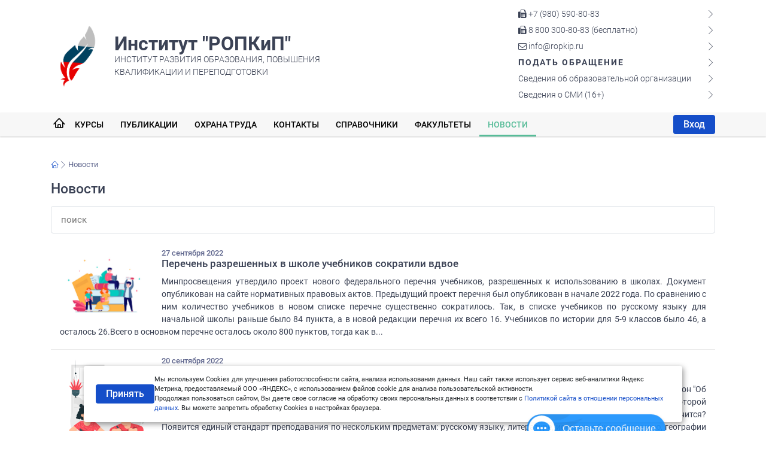

--- FILE ---
content_type: text/html; charset=UTF-8
request_url: https://ropkip.ru/news
body_size: 16858
content:
<!DOCTYPE html>
<html lang="ru">
<head itemscope itemtype="http://schema.org/WPHeader">
		<base href="/content/">
		<meta name="description" itemprop="description" content="Новости и статьи для тех, для кого образование и воспитание – это профессия, родительский долг или сфера интересов. О школе, педагогике, дистанционном обучении и непрерывном образовании">
		<meta name="keywords" itemprop="keywords" content="Институт РОПКиП, викторины, публикация, конкурсы, курс, переподготовка, профпереподготовка, повышения квалификации, переквалификация, квалификация, доп образования, обучение, олимпиады, вебинары, конференции, семинар, фестивали, тесты, фестивали">
		<meta name="viewport" content="width=device-width, initial-scale=1">
		<meta name="robots" content="index,follow">
		<meta charset="utf-8">	
		<meta name="google-site-verification" content="FWOHxiXVLbg06EkyWC0zERGSNoPsYTMgVzMGUe3up0o" />
		<meta name="facebook-domain-verification" content="9kj9nhlcq80i2p83jfx9ixkq5hit9y" />
		<meta name="mailru-verification" content="919ed689f62d0e9c" />
		<meta name="sputnik-verification" content="9BuKaiqOi7vjtyRR" />
		<meta name="yandex-verification" content="4496f42cbe49d130" />
		<meta name='wmail-verification' content='1f327ca04a5e3ad1d27a6776b7f9fbe1' />
		<meta name="msvalidate.01" content="94303A98085DA14833BC4CFAAC4620C2" />
		<meta name="ss" content="direct" />
		<meta name="sL" content="url=news&" />
		
		<meta property="og:title" content="Институт РОПКиП" />
		<meta property="og:type" content="website" />
		<meta property="og:locale" content="ru_RU" />
		<meta property="og:description" content="Новости и статьи для тех, для кого образование и воспитание – это профессия, родительский долг или сфера интересов. О школе, педагогике, дистанционном обучении и непрерывном образовании" />
		<meta property="og:url" content="https://ropkip.ru/news" />
		<meta property="og:site_name" content="Институт РОПКиП" />
		<meta property="og:image" content="https://ropkip.ru/images/og-ropkip.jpg" />
		
		<link rel="stylesheet" type="text/css" href="./css/style.css?10102021">
		<link href="favicon.ico?v1" rel="shortcut icon">
		<title itemprop="headline">Свежие новости от «РОПКиП»</title>
		
		
		
		<!-- Google Analytics -->
		<!--
		<script async src="https://www.googletagmanager.com/gtag/js?id=UA-195991717-1"></script>
		<script>window.dataLayer = window.dataLayer || [];  function gtag(){dataLayer.push(arguments);} 
		  gtag('js', new Date());
		  gtag('config', 'G-P20JHD7VG9');     //гугл GA4
		  gtag('config', 'UA-195991717-1');   //гугл аналитика
		  gtag('config', 'AW-379820714');     //гугл реклама
		</script>
		-->
		<!-- Google Analytics -->
	</head>

	<body class="layout layout--user-role-guest layout--user-role-not-admin layout--template-default">
		<!-- ВК пиксель -->
		<!--
			<script>!function(){var t=document.createElement("script");t.type="text/javascript",t.async=!0,t.src="https://vk.com/js/api/openapi.js?169",t.onload=function(){VK.Retargeting.Init("VK-RTRG-1101820-60QMW"),VK.Retargeting.Hit()},document.head.appendChild(t)}();</script>
			<noscript><img src="https://vk.com/rtrg?p=VK-RTRG-1101820-60QMW" style="position:fixed; left:-999px;" alt=""/></noscript>
			-->
		<!-- ВК пиксель -->
		

		<!-- Yandex.Metrika counter --> 
		    <script> (function(m,e,t,r,i,k,a){m[i]=m[i]||function(){(m[i].a=m[i].a||[]).push(arguments)}; m[i].l=1*new Date();k=e.createElement(t),a=e.getElementsByTagName(t)[0],k.async=1,k.src=r,a.parentNode.insertBefore(k,a)}) (window, document, "script", "https://mc.yandex.ru/metrika/tag.js", "ym"); ym(55218520, "init", { clickmap:true, trackLinks:true, accurateTrackBounce:true, webvisor:true, ecommerce:"dataLayer" }); </script> <noscript><div><img src="https://mc.yandex.ru/watch/55218520" style="position:absolute; left:-9999px;" alt="" /></div></noscript> <!-- /Yandex.Metrika counter -->
		<!-- Yandex.Metrika counter --> 
		
		<style>
			.btn-secondary.btn-settings {
				color: white!important;
				background: #71717f;
				border-color: #71717f;
			}
			.btn-secondary.btn-settings:hover { background: #585867; border-color: #585867; }
		</style>
		<div class="">
			<header>
				<div class="mobile-menu-bar" id="mobile-menu-open"> <i class="fa fa-bars fa-lg white"></i> </div>
				<div class="mobile-menu">
					<div class="mobile-menu-wrapper">
						<div id="mobile-menu-close" class="button-close"></div>
						<form method="post" name="upload_form" enctype="multipart/form-data" style="padding: 0px 30px 0 30px;">
							<ul>
								<li><a href="/kurse">Курсы</a></li>
								<li><a href="/regPublic">Публикации</a></li>
								<li><a href="/occupationalHealth">Охрана труда</a></li>
								<li><a href="/pages/kontaktnaya-informaciya">Контакты</a></li>
								<li><a href="/listofjobs">Справочники</a></li>
								<li><a href="/courses">Факультеты</a> </li>
								<li><a href="/news">Новости</a> </li>
																	<li><a href="/login" class="btn btn-sm btn-primary" style="width: 100%;    padding: 10px;">Вход</a></li>
																				<li class="space"></li>
											<li style="color: #3B4255;"><a href="tel:+79532559900"><i class="fa fa-fax" aria-hidden="true"></i> +7 (980) 590-80-83</a></li>
											<li style="color: #3B4255;"><a href="tel:88003008083"><i class="fa fa-fax" aria-hidden="true"></i> 8 800 300-80-83 (бесплатно)</a></li>
											<li style="color: #3B4255;"><a href="mailto:info@ropkip.ru"><i class="fa fa-envelope-o" aria-hidden="true"></i> info@ropkip.ru</a></li>
											<li class="secondary"><a href="/pages/napravlenie-obrashcheniya-v-adres-instituta-ropkip">Подать обращение</a></li>
											<li class="secondary"><a href="/page/osnovnye_svedeniya">Сведения об образовательной организации</a></li>
											<li class="secondary"><a href="/page/svedeniya-o-smi">Сведения о СМИ (16+)</a></li>
							</ul>
						</form>
					</div>
				</div>
				<div class="header__head-row d-none d-block" style="padding: 0;">
					<div class="container">
						<div class="d-flex flex-column flex-md-row flex-wrap align-items-center py-3 py-md-0">
							<div class="header__emblem-wrapper mr-md-3">
								<a href="/"><img src="./css/logo.png" alt="Лого Институт РОПКИП" class="header__emblem_big"></a>
							</div>
							<div class="mr-md-auto">
								<div class="header__title"> <a href="/">Институт "РОПКиП"</a> </div>
								<div class="header__minname"> Институт развития образования, повышения
									<br> квалификации и переподготовки </div>
							</div>
							<div class="d-none d-md-block" style="padding-top: 10px;">
								<ul itemscope itemtype="http://schema.org/SiteNavigationElement" class="header__list">
									<li style="color: #3B4255;"><a href="tel:+79532559900"><i class="fa fa-fax" aria-hidden="true"></i> +7 (980) 590-80-83</a></li>
									<li style="color: #3B4255;"><a href="tel:88003008083"><i class="fa fa-fax" aria-hidden="true"></i> 8 800 300-80-83 (бесплатно)</a></li>
									<li style="color: #3B4255;"><a href="mailto:info@ropkip.ru"><i class="fa fa-envelope-o" aria-hidden="true"></i> info@ropkip.ru</a></li>
									<li class="header__list_warning"><a itemprop="url" href="/pages/napravlenie-obrashcheniya-v-adres-instituta-ropkip">Подать обращение</a></li>
									<li><a itemprop="url" href="/page/osnovnye_svedeniya">Сведения об образовательной организации</a></li>
									<li class="secondary"><a itemprop="url" href="/page/svedeniya-o-smi">Сведения о СМИ (16+)</a></li>
								</ul>
							</div>
						</div>
					</div>
				</div>
			
				<div class="header__menu-row d-none d-md-block">
					<div class="container" id="container-menu">
						<div class="menu-wrapper">
							<div class="menu">
								<nav itemscope itemtype="http://schema.org/SiteNavigationElement">
									<a itemprop="url" class="lnr lnr-home" title="Главная страница" style="font-weight: 900; font-size: 18px; padding: 8px 4px 9px 4px;" href="/"></a>
																		<a itemprop="url" class="" style="" href="/kurse">Курсы</a> 
									<a itemprop="url" class="" style="" href="/regPublic">Публикации</a> 
									<a itemprop="url" class="" style="" href="/occupationalHealth">Охрана труда</a>
									<a itemprop="url" class="" style="" href="/pages/kontaktnaya-informaciya">Контакты</a> 
									<a itemprop="url" class="" style="" href="/listofjobs/">Справочники</a> 
									<a itemprop="url" class="" style="" href="/courses">Факультеты</a> 
									<a itemprop="url" class="topmenu_active " style="" href="/news">Новости</a> 
								</nav>
							</div>
							<form method="post" name="upload_form" enctype="multipart/form-data" style="padding: 0;">
								 <a href="/login" class="mt-1 btn btn-sm btn-primary">Вход</a>
																</form>
						</div>
					</div>
				</div>
			</header>
	<div class="content">
		<div class="container page-content">
			<div class="row mb1 noprint">
				<div class="col-md-12">
					<div class="mb3">
						<div class="bcrumb d-flex align-items-center mr-auto">
							<a class="lnr lnr-home" title="Главная страница" href="/"></a> <span class="lnr lnr-chevron-right"></span> Новости </div>
					</div>
					<div class="row">
						<div class="col-md-12 page-title">
							<h1>Новости</h1> </div>
						<div class="col-md-12">
							<div class="ddd">
								<input type="text" name="sea" id="sea" value="" placeholder="поиск">
								<br>
								<div class="items style1 medium onscroll-fade-in" id="puplis"> 
								


		
<div class="message">
	<a href="/pages/perecheny-razreshennyh-v-shkole-uchebnikov-sokratili-vdvoe">
		<div class="info">
			<div class="col-lg-12 col-sm-12">
				 <img src="https://ropkip.ru/files/img/20220927/1664267696_f597a6d355967737909244057d76847e.jpg" width="100%" alt="Перечень разрешенных в школе учебников сократили вдвое" style=" float:left; width: 150px;    margin: 7px 20px 7px 0;">
											<h5 style="margin-bottom: 0px;"><span class="date alt-font sub">27 сентября 2022</span> <br>Перечень разрешенных в школе учебников сократили вдвое</h5>
						<p style="line-height: 21px;    color: #3B4254;  font-size: 14px;    padding-bottom: 10px;  padding-top: 10px;">
							Минпросвещения утвердило проект нового федерального перечня учебников, разрешенных к использованию в школах. Документ опубликован на сайте нормативных правовых актов. Предыдущий проект перечня был опубликован в начале 2022 года. По сравнению с ним количество учебников в новом списке перечне существенно сократилось. Так, в списке учебников по русскому языку для начальной школы раньше было 84 пункта, а в новой редакции перечня их всего 16. Учебников по истории для 5-9 классов было 46, а осталось 26.Всего в основном перечне   осталось около 800 пунктов, тогда как в...						</p>
									</div>
			<hr align="center" width="100%" /> </div>
	</a>
</div>
			
		
		
<div class="message">
	<a href="/pages/kak-budut-rabotaty-shkoly-po-edinym-programmam-i-uchebnikam">
		<div class="info">
			<div class="col-lg-12 col-sm-12">
				 <img src="https://ropkip.ru/files/img/20220920/1663657277_2843408273d50851eb775bd1daed854c.png" width="100%" alt="Как будут работать школы по единым программам и учебникам" style=" float:left; width: 150px;    margin: 7px 20px 7px 0;">
											<h5 style="margin-bottom: 0px;"><span class="date alt-font sub">20 сентября 2022</span> <br>Как будут работать школы по единым программам и учебникам</h5>
						<p style="line-height: 21px;    color: #3B4254;  font-size: 14px;    padding-bottom: 10px;  padding-top: 10px;">
							С 1 сентября 2023 года в школах начнет действовать так называемый золотой стандарт знаний. Соответствующие поправки в Закон "Об образовании в РФ" приняла Госдума.Речь о единых федеральных образовательных программах. Это базовая планка, ниже которой школам "сползать" нельзя. Программы разработает минпросвещения. Утвердить их нужно до 1 января 2023 года.Что изменится? Появится единый стандарт преподавания по нескольким предметам: русскому языку, литературе, истории, обществознанию, географии и основам безопасности жизнедеятельности.Пока с точки зрения практики нововведение вызывает много...						</p>
									</div>
			<hr align="center" width="100%" /> </div>
	</a>
</div>
			
		
		
<div class="message">
	<a href="/pages/s-2023-goda-edinye-obrazovatelynye-programmy-vvedut-vo-vseh-shkolah-rossii">
		<div class="info">
			<div class="col-lg-12 col-sm-12">
				 <img src="https://ropkip.ru/files/img/20220915/1663224738_70e6db83c601eea030dd7fc733409f87.png" width="100%" alt="С 2023 года единые образовательные программы введут во всех школах России" style=" float:left; width: 150px;    margin: 7px 20px 7px 0;">
											<h5 style="margin-bottom: 0px;"><span class="date alt-font sub">15 сентября 2022</span> <br>С 2023 года единые образовательные программы введут во всех школах России</h5>
						<p style="line-height: 21px;    color: #3B4254;  font-size: 14px;    padding-bottom: 10px;  padding-top: 10px;">
							Госдума приняла во втором и в сразу в третьем  чтении поправки в закон об образовании, которые вводят во всей стране единые образовательные программы. С 1 сентября 2023 года они будут внедрены во всех школах страны — в том числе и в частных. По каким предметам введут единые программы?Минпросвещения должно разработать единые федеральные основные общеобразовательные программы  до 1 января 2023 года.Для начальной школы: по русскому языку, чтению и окружающему миру.Для средней школы: по русскому языку, литературе, истории, обществознанию, географии и ОБЖ.Также будут введены...						</p>
									</div>
			<hr align="center" width="100%" /> </div>
	</a>
</div>
			
		
		
<div class="message">
	<a href="/pages/minimalynye-bally-ege">
		<div class="info">
			<div class="col-lg-12 col-sm-12">
										<h5 style="margin-bottom: 0px;"><span class="date alt-font sub">13 сентября 2022</span> <br>Минимальные баллы ЕГЭ на 2023-2024 год</h5>
						<p style="line-height: 21px;    color: #3B4254;  font-size: 14px;    padding-bottom: 10px;  padding-top: 10px;">
							Минобрнауки утвердило минимальные баллы ЕГЭ, необходимые для поступления в вузы в 2023-2024 учебном году. Документ опубликован на интернет-портале правовой информации.По всем предметам проходные баллы остались такими же, что и в прошлом году:русский язык — 40,математика — 39,физика — 39,обществознание — 45,история — 35,информатика и ИКТ — 44,иностранный язык — 30,литература — 40,биология — 39,география — 40,химия 39.						</p>
									</div>
			<hr align="center" width="100%" /> </div>
	</a>
</div>
			
		
		
<div class="message">
	<a href="/pages/itog-sochinenie-new">
		<div class="info">
			<div class="col-lg-12 col-sm-12">
				 <img src="https://ropkip.ru/files/img/20220811/1660203539_8777ff5e39d2a111ccd321557174ac16.jpg" width="100%" alt="Темы итогового сочинения с нового учебного года будут формироваться по-новому" style=" float:left; width: 150px;    margin: 7px 20px 7px 0;">
											<h5 style="margin-bottom: 0px;"><span class="date alt-font sub">11 августа 2022</span> <br>Темы итогового сочинения с нового учебного года будут формироваться по-новому</h5>
						<p style="line-height: 21px;    color: #3B4254;  font-size: 14px;    padding-bottom: 10px;  padding-top: 10px;">
							Начиная с 2022/23 учебного года меняется подход к формированию комплектов тем итогового сочинения. Такое решение было принято Минпросвещения России, Рособрнадзором и Советом по вопросам проведения итогового сочинения, сообщает Минпросвещения России.Открытые тематические направления итогового сочинения на каждый год публиковаться больше не будут. Вместо этого формируется закрытый банк тем итогового сочинения на основе тех тем, которые использовались в прошлые годы. Перед началом учебного года публикуются названия разделов и подразделов банка тем итогового сочинения с комментариями к ним, а...						</p>
									</div>
			<hr align="center" width="100%" /> </div>
	</a>
</div>
			
		
		
<div class="message">
	<a href="/pages/v-pedvuzah-rossii-startovala-vstupitelynaya-kampaniya">
		<div class="info">
			<div class="col-lg-12 col-sm-12">
				 <img src="https://ropkip.ru/files/img/20220623/1655958058_65bc6b202dc2bf5c85bb10376194194f.jpg" width="100%" alt="В педвузах России стартовала вступительная кампания" style=" float:left; width: 150px;    margin: 7px 20px 7px 0;">
											<h5 style="margin-bottom: 0px;"><span class="date alt-font sub">23 июня 2022</span> <br>В педвузах России стартовала вступительная кампания</h5>
						<p style="line-height: 21px;    color: #3B4254;  font-size: 14px;    padding-bottom: 10px;  padding-top: 10px;">
							20 июня в российских вузах начался прием документов от абитуриентов 2022 года.В 33 педагогических вузах и 12 филиалах, подведомственных Минпросвещения России, выделено 36 тысяч бюджетных мест по педагогическим направлениям и специальностям, более 5,5 тысячи мест на целевое обучение, а также более 3 тысяч мест по квоте для семей военнослужащих и сотрудников некоторых федеральных государственных органов.«Учительская команда нашей страны растет с каждым годом – в школы приходят молодые, яркие и талантливые специалисты. И в университеты сегодня так же, как и в последние годы, поступают...						</p>
									</div>
			<hr align="center" width="100%" /> </div>
	</a>
</div>
			
		
		
<div class="message">
	<a href="/pages/vypuskniki-shkol-poluchili-rezulytaty-pervyh-ekzamenov">
		<div class="info">
			<div class="col-lg-12 col-sm-12">
										<h5 style="margin-bottom: 0px;"><span class="date alt-font sub">15 июня 2022</span> <br>Выпускники школ получили результаты первых экзаменов</h5>
						<p style="line-height: 21px;    color: #3B4254;  font-size: 14px;    padding-bottom: 10px;  padding-top: 10px;">
							Рособрнадзор направил в регионы результаты первых ЕГЭ основного периода. Начиная с 26 мая выпускники школ сдали географию, литературу, химию, русский язык, базовую и профильную математику, историю, физику, обществознание, биологию, письменную часть экзамена по иностранным языкам. Осталось немного  - устный иностранный  и информатика .Но результаты известны пока лишь по трем первым предметам - химии, литературе и географии. По данным Рособрнадзора, большинство сдававших эти предметы смогут претендовать на поступление в вузы России - баллов достаточно.- Экзамены проходят...						</p>
									</div>
			<hr align="center" width="100%" /> </div>
	</a>
</div>
			
			


<nav class="paginator ls-pagination">
	<ul class="pagination ls-pagination-list">
																																																			
														<li  class="ls-pagination-item active"><span class="ls-pagination-item-inner">1</span> </li>
		<li class="ls-pagination-item"><a  class="ls-pagination-item-inner ls-pagination-item-link " href="/news?page=2">2</a></li>		<li class="ls-pagination-item"><a  class="ls-pagination-item-inner ls-pagination-item-link " href="/news?page=3">3</a></li>		<li class="ls-pagination-item"><a  class="ls-pagination-item-inner ls-pagination-item-link " href="/news?page=4">4</a></li>		<li class="ls-pagination-item"><a  class="ls-pagination-item-inner ls-pagination-item-link " href="/news?page=5">5</a></li>		<li class="ls-pagination-item"><a  class="ls-pagination-item-inner ls-pagination-item-link "     href="/news?page=2"> > </a></li>		<li class="ls-pagination-item"><a  class="ls-pagination-item-inner ls-pagination-item-link "   href="/news?page=22">22</a></li>		
	</ul>
 </nav>

								</div>
							</div>
						</div>
					</div>
				</div>
			</div>
			<div class="row mt2 noprint">
				<div class="col-md-12">
					<div class="social-links">
						<div class="d-flex flex-sm-row flex-column align-items-center">
							<div class="d-flex align-items-center">
								<a class="btn form__btn-secondary_inverse" id="social_menu_button"> <i class="fa fa-share-alt"></i> Поделиться </a>
							</div> <a class="btn form__btn-secondary_inverse" onclick="window.print();"><i class="fa fa-print"></i> Распечатать</a> </div>
					</div>
				</div>
			</div>
		</div>
	</div>
	 <div class="ze">
 <div class="container">
 <div class="row" >
  <div class="col-xs-12 col-sm-6" style="background: url(images/map-footer.png) no-repeat 50% 50%;    background-size: contain;">
							<a href="./files/smi.jpg"  target="_blank">
                                <div class="row v-block-mb">
                                    <div class="v-block-img">
                                        <img src="images/gerb.png"  alt="Герб РФ">
                                    </div>
                                    <div class="v-block-text">
                                        16+ Регистрационный номер СМИ:
                                        СМИ ЭЛ № ФС 77 - 76928.
                                    </div>
                                </div>
                            </a>
							<a href="./files/vipiska_license__№2414.pdf"  target="_blank">
                                <div class="row v-block-mb">
                                    <div class="v-block-img">
                                        <img src="images/gerb.png"  alt="Герб РФ">
                                    </div>
                                    <div class="v-block-text">
                                        Лицензия на осуществление образовательной деятельности:<br>
                                        №Л035-01237-19/00257259 от 01.02.2021 г.
                                    </div>
                                </div>
                            </a>
							<a href="files/ISSN.pdf" target="_blank">
                                <div class="row v-block-mb">
                                    <div class="v-block-img">
                                        <img src="images/tass.png" alt="Свидетельство о регистрации в Национальном центре ISSN">
                                    </div>

                                    <div class="v-block-text">
                                        Свидетельство о регистрации в Национальном
                                        центре ISSN (присвоен Международный
                                        стандартный номер сериального издания:
                                        № 2686-9985 от 7.11.2019)
                                    </div>

                                </div>
                            </a>
  </div>

<div class="col-xs-12 col-sm-6 v-footer">   
<p style="text-indent: 30px;"> 
   Все материалы, размещенные на сайте, созданы авторами сайта либо размещены пользователями сайта и представлены на сайте исключительно для ознакомления. Авторские права на материалы принадлежат их законным авторам. Частичное или полное копирование материалов сайта без письменного разрешения администрации сайта запрещено! Мнение редакции может не совпадать с точкой зрения авторов.
</p>
<p style="text-indent: 30px;"> Ответственность за разрешение любых спорных моментов, касающихся самих материалов и их содержания, берут на себя пользователи, разместившие материал на сайте. Однако редакция сайта готова оказать всяческую поддержку в решении любых вопросов связанных с работой и содержанием сайта.
   Если Вы заметили, что на данном сайте незаконно используются материалы, сообщите об этом администрации сайта по электронной почте.
   Проводим обучение на курсах повышения квалификации и профессиональной переподготовки,участие в конкурсах и олимпиадах. Пишите на <a href="mailto:info@ropkip.ru">info@ropkip.ru</a>.
</p>
</div> 

   
   </div>
</div>
</div>
 <footer>
 
    <div class="footer py1">
        <div class="container">
            <div class="row">
                <div class="col-md-4">
                    <div class="footer__title footer__title_main">Институт "РОПКиП" ©</div>
                    <div class="footer__title-description">Официальный интернет-ресурс</div>
					<div class="footer__title-description">СМИ ЭЛ № ФС 77 - 76928. 16+</div>
					
                    <div class="footer__address">
                        <ul>
                            
                            <li><i class="fa fa-fax" aria-hidden="true"></i> +7 (980) 590-80-83</li>
                            <li><i class="fa fa-envelope-o" aria-hidden="true"></i> <a href="mailto:info@ropkip.ru">info@ropkip.ru</a></li>
                        </ul>
                    </div>
                  
					<div class="footer__social-links d-flex justify-content-left">
						<div style="padding-top: 10px;">
							<a class="cochlink" href="https://vk.com/ropkip" target="_blank" rel="nofollow"><img height="22" src="./images/vk.svg" alt="vk"></a>
							<!--<a class="cochlink" href="https://www.facebook.com/iropkip" target="_blank" rel="nofollow"><img height="30" src="./images/facebook.svg" alt="facebook"></a>-->
							<a class="cochlink" href="https://ok.ru/group/60847776661639" target="_blank" rel="nofollow"><img height="30" src="./images/ok.svg" alt="ok"></a>
							<!--<a class="cochlink" href="https://www.instagram.com/institut_ropkip/" target="_blank" rel="nofollow"><img height="30" src="./images/instagram.svg" alt="instagram"></a>-->
							<a class="cochlink" href="https://www.youtube.com/channel/UCAlVYH2DK-ssAftF1hmqbxA" target="_blank" rel="nofollow"><img height="30" src="./images/youtube.svg" alt="youtube"></a>
							
						</div>
                     </div>

                </div>
                <div class="col-md-4 pt-3 pt-sm-0"> 
                    <div class="footer__title"> </div>
                    <ul class="footer__list_bullets">
					
						<li><a href="/page/vhod-v-lichny">Инструкция «Регистрация и обучение»</a></li>
					    <li><a href="/faq">Вопрос-ответ</a></li>
                        <li><a href="/pages/oplata-i-dostavka">Оплата и доставка</a></li>
                        <li><a href="/pages/politika-konfidencialnosti">Политика конфиденциальности</a></li>
						<li><a href="/pages/polozheniya-k-meropriyatiyam"> Положения к мероприятиям</a></li>
						<li><a href="/pages/oplata-kvitanciey"> Оплата квитанцией</a></li>
						<li><a href="https://ropkip.ru/paya"> Доплата по карте</a></li>
						<li><a href="/commercial"> Запрос коммерческого предложения</a></li>
						

                    </ul>
                </div>  
                <div class="col-md-4 pt-3 pt-sm-0 d-flex flex-column">
                    <div class="footer__title">Материалы</div>
                    <ul class="footer__list_bullets">
                        <li><a href="/pages/ispolzovanie-materialov">Использование материалов</a></li>
                        <li><a href="./files/ПОЛОЖЕНИЕ_О_ПОЛИТИКЕ_В_ОТНОШЕНИИ_ОБРАБОТКИ_ПЕРСОНАЛЬНЫХ_ДАННЫХ.pdf">О персональной информации пользователей</a></li>
                        <li><a href="/sitemap">Карта сайта</a></li>
                    </ul>
					
                    
                </div>
            </div>
            <div class="row">
                <div class="col-12">
                    <hr class="footer__hr my2">
                </div>
            </div>
            <div class="d-flex align-items-start justify-content-between">
                <div class="footer__cc d-flex align-items-center">
				<div class="footer__cc-icon mr-2">16+</div>
                 
                </div>
	
	
				 <div class="footer__cc d-flex align-items-center">
   <a class="size-selector" href="javascript: void(0);" title="Версия для слабовидящих"><i class="fa fa-eye" style="font-size: 46px;"></i></a>
	
<div class="assist-bar">
	<div class="container d-flex flex-wrap justify-content-between">
		<div class="size-section flex-shrink-0 px-3 py-2"><span>Размер шрифта</span>
			<ul class="size-select">
				<li class="assist-normal" data-classname="assist-normal" title="Нормальный">A</li>
				<li class="assist-medium" data-classname="assist-medium" title="Увеличенный">A</li>
				<li class="assist-large " data-classname="assist-large" title="Большой">A</li>
			</ul>
		</div>
		<div class="color-section flex-shrink-0 px-3 py-2"><span>Цвет сайта</span>
			<ul class="color-select">
				<li class="assist-achromatic" data-classname="assist-achromatic" title="Ахроматические цвета">А</li>
				<li class="assist-invert " data-classname="assist-invert" title="Ахроматические цвета с инверсией">А</li>
				<li class="assist-chromatic" data-classname="assist-chromatic" title="Хроматический синий цвет">А</li>
			</ul>
		</div>
		<div class="narrow image-section flex-shrink-0 px-3 py-2"><span>Изображения</span><span class="image-switcher">Вкл</span></div>
		
		<div class="spacing-section flex-shrink-0 px-3 py-2"><span>Интервал между буквами</span>
			<ul class="spacing-select">
				<li class="assist-spacing-normal" data-classname="assist-spacing-normal">Нормальный</li>
				<li class="assist-spacing-medium" data-classname="assist-spacing-medium">Увеличенный</li>
				<li class="assist-spacing-large" data-classname="assist-spacing-large">Большой</li>
			</ul>
		</div>
		<div class="font-section flex-shrink-0 px-3 py-2"><span>Шрифт</span>
			<ul class="font-select">
				<li class="assist-font-arial" data-classname="assist-font-arial">Без засечек</li>
				<li class="assist-font-times" data-classname="assist-font-times">С засечками</li>
			</ul>
		</div>
	</div>
</div>
						
	
	
  </div>         
		 </div>
        </div>
    </div>
	
	<style>
	.assist-no-image img { visibility: hidden; }
	
	/* ACHROMATIC */
	.assist-achromatic> * { background: #ffffff !important; }
	.assist-achromatic .header__title a {color:#232323 !important;}
	.assist-achromatic .header__minname {color:#232323 !important;}
	.assist-achromatic .content{ background: #ffffff  !important; }
	.assist-achromatic .header__head-row{ background: #ffffff  !important; }
	.assist-achromatic .header__menu-row{ background: #fcfcfc !important; }
	.assist-achromatic .layout-main{ background: #ffffff !important; }
	.assist-achromatic .color-wrapper{ background: #ffffff !important; }
	.assist-achromatic .ze { background: #ffffff !important; }
	.assist-achromatic .resons_item { background-color: #fcfcfc; }
	.assist-achromatic .title_kurse { background-color: #fcfcfc; }
	.assist-achromatic .layout-search { background-color: #ffffff; }
	.assist-achromatic .menudop { background-color: #ffffff; }
	.assist-achromatic .footer a{ color: #000000; }
	.assist-achromatic .search-form { background: #fcfcfc !important;}
	.assist-achromatic .footer { background: #fcfcfc  !important; }
	.assist-achromatic .toph1 {	color: #232323 !important; }
	.assist-achromatic .contact-block {	color: #232323 !important; }
	.assist-achromatic .a-block { color: #232323 !important; }
	.assist-achromatic .col-md-4 {color: #232323; }
	.assist-achromatic .row.mt-1 {background: #ffffff; }
	.assist-achromatic .col-12 a {color: #232323;} 
	.assist-achromatic .assist-bar {background: #fcfcfc; color:#232323;}
	.assist-achromatic .text a {color: #232323;}
	.assist-achromatic .document__badge {background:#fcfcfc; color:#232323;}
	.assist-achromatic .container p {color: #232323;}
	.assist-achromatic .v-block-text {color: #232323;}
	.assist-achromatic span {color: #232323 !important;}
	.assist-achromatic .a-block span{border: 1px solid #f5f5f2;}
	.assist-achromatic .wrapper a {color: #232323;}
	.assist-achromatic .page-main__searchresult-item-meta {color: #232323;}
	.assist-achromatic .v-module-row {background: #fff !important;}
	.assist-achromatic .dg-course-apply-order__rs--item div {color: #232323 !important;}
	.assist-achromatic .grey-bg td {background: #fff;}
	.assist-achromatic .grey-bg th {color: #232323;}
		/* kurse */
	.assist-achromatic .col-md-6 a {color: #232323;}
	.assist-achromatic .adark.topmenu_active {border-bottom: #cccccc 3px solid !important; color: #cccccc !important;}
	.assist-achromatic .topmenu_active{ border-bottom: #cccccc 3px solid !important; color: #cccccc !important;}
	.assist-achromatic .ls-pagination{ color:#232323;}
	.assist-achromatic .paginator .ls-pagination-item.active .ls-pagination-item-inner {background:#fcfcfc !important;}
		/* occupationalHealth */ 
	.assist-achromatic .dgflse__body--title {color:#232323;}
	.assist-achromatic .sale-t {color:#232323;}
	.assist-achromatic .itled__sticker--red {background-color:#fcfcfc; border: 1px solid #cccccc !important;}
		/* listofjobs */
	.assist-achromatic .uploadfc {background: #ffffff;}
	.assist-achromatic .col-md-6 {background: #fcfcfc !important;}
	.assist-achromatic thead {background: #fcfcfc !important;}
	.assist-achromatic .nav-inner-block_root {background: #fcfcfc !important;}
	.assist-achromatic .lmenu_active {color: #232323 !important;}
		/* faq */
	.assist-achromatic .layout-faq__card-question {color: #232323;}
		/* polozheniya-k-meropriyatiyam */
	.assist-achromatic li a {color: #232323;}
		/* ispolzovanie-materialov */
	.assist-achromatic td a {color: #232323; 
	text-decoration: underline;}
	.assist-achromatic .data-table thead {background: #fcfcfc !important;}
	.assist-achromatic .nav-inner-block_root {background: #ccecff !important;}
	.assist-achromatic .dg-w__yb {border: 1px solid #ccc; background-color: #fff;}
	.assist-achromatic .scenario {background: #fff !important;}
	.assist-achromatic .order-course__status {background: #cccccc; color: #000 !important;}
	
	
	
	
		
	/* INVERT */
	.assist-invert .footer {background: #000;}
	.assist-invert .ze {background: #000;}
	.assist-invert body {background: #000; color: #fff;}
	.assist-invert .layout-search {background: #000; color: #fff;}
	.assist-invert .header__head-row {background-color: #000;}
	.assist-invert .header__title a {color:#ffffff !important;}
	.assist-invert .header__minname {color:#ffffff !important;}
	.assist-invert .header__list a {color:#fff !important;}
	.assist-invert .header__menu-row{background: #000;}
	.assist-invert .search-form{background: #000 !important;}
	.assist-invert .col-12 div {color: #fff;}
	.assist-invert .col-12 h3 {color: #fff;}
	.assist-invert .row.mt-1 {background: #000; }	
	.assist-invert .resons_item {background: #000; }
	.assist-invert .title_kurse {background: #000 !important;}	
	.assist-invert .title_kurse a {color: #fff !important;}	
	.assist-invert .col-12 a {color: #fff;}
	.assist-invert .col-12 a:hover {text-decoration: underline;}
	.assist-invert .layout-main {background: #000;}
	.assist-invert .color-wrapper{ background: #000 !important; }
	.assist-invert .section__text{color:#fff !important;}	
	.assist-invert .section__title{color:#fff !important;} 
	.assist-invert .readmore a {color:#fff !important;} 
	.assist-invert .readmore a:hover {text-decoration: underline;}
	.assist-invert .document__badge {background:#212121; color:#fff;}
	.assist-invert .wrapper h2 {color: #fff !important;}
	.assist-invert .menu a{color: #fff !important;}
	.assist-invert .text a {color: #fff;}
	.assist-invert .text a:hover {text-decoration:underline ;}
	.assist-invert .text_size_s {color: #fff;}
		/* kurse */
	.assist-invert .col-md-6 a {color: #fff !important;}
	.assist-invert .adark.topmenu_active {border-bottom: #cccccc 3px solid !important; color: #cccccc !important;}
	.assist-invert .topmenu_active{ border-bottom: #cccccc 3px solid !important; color: #cccccc !important;}
	.assist-invert .ls-pagination{ color:#fff;}
	.assist-invert .paginator .ls-pagination-item.active .ls-pagination-item-inner {background:#000 !important;}
	.assist-invert .menudop {background: #000;}
	.assist-invert .col-xs-12 a {color:#fff;}
	.assist-invert .col-xs-12 p#text{color:#fff;}
	.assist-invert .select2-selection__rendered{background: #212121; color: #fff !important;}
	.assist-invert .bcrumb span {color: #fff;}
	.assist-invert .menu a:hover {border-bottom: #cccccc 3px solid;}
	.assist-invert #category_h1 {color: #fff;}
	.assist-invert h6 {color:#fff;}
 	.assist-invert .data-search {background: #212121;} 
	.assist-invert ::placeholder{color:#fff;}
	.assist-invert .paginator .ls-pagination-item .ls-pagination-item-inner {background:#212121 !important; color: #fff;}
	.assist-invert .paginator .ls-pagination-item .ls-pagination-item-inner:hover {text-decoration: underline;}
	.assist-invert div {background: #000; background: revert;}

	.assist-invert #rezultatfio {color: #000 !important;}
	.assist-invert #rezultcurator {color: #000 !important;}
	.assist-invert #rezultat {color: #000 !important;}
	.assist-invert #rezultatnazvanie {color: #000 !important;}
	.assist-invert #rezultattip {color: #000 !important;}
	.assist-invert .message p {color: #fcfcfc !important;}
	
	
	
	
	
	
	
	
	
	
	.assist-invert .container p {color: #fff;}
	.assist-invert .container a:hover {border-bottom:#666666 3px solid !important; color: #fcfcfc !important;}
	.assist-invert .v-block-text {color: #fff;}
	.assist-invert .v-block-text:hover {text-decoration:underline;}
	.assist-invert .col-12 h1 {color: #fff;}
	.assist-invert .bcrumb  {color: #fff !important;}
	.assist-invert .lnr {color: #fff !important;}
	.assist-invert .rezultatfio {color:#fff !important;}
	.assist-invert h5 {color: #fff !important;}
	.assist-invert h2 {color: #fff !important;}
	.assist-invert h3 {color: #fff !important;}
	.assist-invert h1 {color: #fff !important;}
	.assist-invert h4 {color: #fff !important;}
	.assist-invert .dgflse__body--title {color: #fff;}
	.assist-invert .rk_hours {color:#fff;}
	.assist-invert .sale-t {color:#fff;}
	.assist-invert .col-md-8 a{color: #fff; text-decoration: underline;}
	.assist-invert .a.dg-program{color: #fff; text-decoration: underline;}
	.assist-invert .col-md-3 a {color: #fff;}
	.assist-invert .col-md-5 a {color: #fff;}
	.assist-invert .page-main__searchresult-item-meta {color: #fff;}
	.assist-invert .content {background: #000 !important;}
	.assist-invert .uploadfc {background: #212121;
    border: 1px dashed #57a216;
    border-radius: 4px;
    height: 60px;}
	.assist-invert #rezultatdoljnost{color: #fff;}
	.assist-invert #rezultatmesto{color: #fff;}
	.assist-invert .bcrumb a {color: #fff;}
	.assist-invert .data-set-title a {color: #fff; text-decoration: underline;}
	.assist-invert thead {background: #000;}
	.assist-invert thead th {color: #fff;}
	.assist-invert td a {color: #fcfcfc;}
	.assist-invert .p#text {color: #fff !important;} /* ne rabotaet */
	.assist-invert .info text {color: #fff !important;}
	.assist-invert .date {color: #fcfcfc !important;}
	.assist-invert .sidebar__item a {color: #fff !important;}
	.assist-invert .layout-faq__card-question {color: #fcfcfc;}
	.assist-invert li a {color: #fff;}
	.assist-invert td a {color: #fff; text-decoration: underline #fcfcfc;}
	.assist-invert .nested-div a {color: #fff; text-decoration: underline;}
	.assist-invert .v-plan-tabs {background: #000;}
	.assist-invert .form-col span {color: #fff;}
	.assist-invert .grey-bg th {color: #fff;}
	.assist-invert .v-module-row {background: #000 !important;}
	.assist-invert .dg-course-apply-order__rs--item div {color: #fff !important;}
	.assist-invert .grey-bg td {background: #000;}
	.assist-invert .data-table thead {background: #000 !important;}
	.assist-invert .nav-inner-block_root {background: #000 !important;}
	.assist-invert .dg-w__yb {border: 1px solid #ccc; background-color: #000;}
	.assist-invert .dg-w__yb p {color: #fff;}
	.assist-invert .scenario {background: #000 !important;}
	.assist-invert .order-course__status {background: #212121; color: #fff !important;} 
	.assist-invert .ssblak273940 {background: #000;}
	.assist-invert .ze p {color: #fff;}
	/* CHROMATIC */
	.assist-chromatic> * { background: #9dd1ff !important; }
	.assist-chromatic .content{ background: #9dd1ff !important; }
	.assist-chromatic .header__head-row{ background: #9dd1ff !important; }
	.assist-chromatic .header__menu-row{ background: #aed0e5 !important; }
	.assist-chromatic .layout-main{ background: #9dd1ff !important; }
	.assist-chromatic .color-wrapper { background: #9dd1ff !important; }
	.assist-chromatic .ze { background: #9dd1ff !important; }
	.assist-chromatic .resons_item { background-color: #aed0e5; }
	.assist-chromatic .title_kurse { background-color: #aed0e5; }
	.assist-chromatic .layout-search { background-color: #9dd1ff; }
	.assist-chromatic .menudop { background-color: #9dd1ff; }
	.assist-chromatic .footer a{ color: #000000; }
	.assist-chromatic .search-form { background: #aed0e5 !important; }
	.assist-chromatic .footer { background: #aed0e5  !important; }
	.assist-chromatic .menu {color: #ccecff;}
	.assist-chromatic h1 {color: #232323 !important;}
	.assist-chromatic h2 {color: #232323 !important;}
	.assist-chromatic h3 {color: #232323 !important;}
	.assist-chromatic h4 {color: #232323 !important;}
	.assist-chromatic h5 {color: #232323 !important;}
	.assist-chromatic .wrapper a {color: #232323 !important;}
	.assist-chromatic .col-md-4 div {color: #232323 !important;}
	.assist-chromatic .form-col {color: #232323 !important;}
	.assist-chromatic .col-xs-12 div {color: #232323 !important;}
	.assist-chromatic .bcrumb a {color: #232323;}
	.assist-chromatic .bcrumb span {color: #232323 !important;}
	.assist-chromatic .dgflse__body--title {color: #232323;}
	.assist-chromatic .sale-t {color: #232323;}
	.assist-chromatic .itled__sticker--red {background-color:#aed0e5; border: 1px solid #232323; color: #232323 !important;}
	.assist-chromatic .col-md-5 a {color: #232323;}
	.assist-chromatic .vazhno {background: #aed0e5; color: #232323;}
	.assist-chromatic .section {background: #aed0e5; color: #232323;}
	.assist-chromatic .col-md-3 a {color: #232323;}
	.assist-chromatic .d-flex div {color: #232323;}
	.assist-chromatic .lnr {color: #fff !important;}
	.assist-chromatic .adark.topmenu_active {border-bottom: #cccccc 3px solid !important; color: #232323 !important;}
	.assist-chromatic .col-xs-12 adark {border-bottom: #cecece 3px solid !important; color: #232323 !important;}
	.assist-chromatic .topmenu_active {border-bottom: #cccccc 3px solid !important; color: #232323 !important;}
	.assist-chromatic .container a:hover {border-bottom:#000 3px solid !important; color: #232323 !important;}
	.assist-chromatic .col-xs-12 p {color: #232323;}
	.assist-chromatic .text-center b{color: #232323;}
	.assist-chromatic .data-table thead {background: #ccecff !important;}
	.assist-chromatic .nav-inner-block_root {background: #ccecff !important;}
	.assist-chromatic .dg-w__yb {border: 1px solid #ccc; background-color: #ccecff;}
	.assist-chromatic .scenario {background: #ccecff !important;}
	.assist-chromatic .order-course__status {background: #aed0e5; color: #000 !important;}
	.assist-chromatic .col-md-6 {background: #9dd1ff !important;}
	.assist-chromatic 
	.assist-chromatic 
	.assist-chromatic 
	.assist-chromatic 
	.assist-chromatic 
	.assist-chromatic 
	.assist-chromatic 
	.assist-chromatic 
	.assist-chromatic 
	.assist-chromatic 
	.assist-chromatic 
	.assist-chromatic 
	.assist-chromatic 
	.assist-chromatic 
	.assist-chromatic 
	.assist-chromatic 
	.assist-chromatic 
	
	
	
	
	
	
	
	
	
	
	
	
	
	
	
	
	
	
	
	
	
	
	.assist-medium> * { font-size: 110% !important; }
	
	.assist-large > * { font-size: 130% !important; }
	
	.assist-bar .color-select .assist-achromatic {
    border: 1px solid #000;
    background: #fff;
}

.assist-bar .color-select .assist-invert {
    background: #000;
    border: 1px solid #000;
    color: #fff;
}
.assist-bar .color-select li {
    font-size: 22px;
}
	.assist-bar .font-section .assist-font-arial {
    font-family: Arial,"Lucida Grande",sans-serif;
}
.assist-bar .font-section .assist-font-times {
    font-family: "Times New Roman",serif;
}
	.assist-bar ul {
    list-style: none;
    padding: 0;
    margin: 0;
}
	.assist-achromatic .assist-bar .image-switcher {
    background: #fff;
    color: #000;
    border-color: #000;
}
.assist-bar .image-switcher {
    border: 1px solid #000;
    font-size: 20px;
    padding: 3px 6px;
    cursor: pointer;
}
	.assist-bar>div>div>span {
    display: block;
    margin-bottom: 8px;
}
	.assist-bar .color-select,.assist-bar .speech-control,.assist-bar .spacing-select,.assist-bar .font-select,.assist-bar .size-select{display:inline-block;font-weight:bolder}
	
html.assist-normal {
	font-size: 16px;

}

html.assist-medium {
	font-size: 20px;

}

html.assist-large {
	font-size: 24px;
	
}

html.assist-spacing-normal {
	letter-spacing: normal;
}

html.assist-spacing-medium {
	letter-spacing: 1px;
}

html.assist-spacing-large {
	letter-spacing: 2px;
}

.assist-bar .size-select .assist-normal {
	font-size: 16px;
	padding-top: 0;
}

.assist-bar .size-select .assist-medium {
	font-size: 20px;
	padding-top: 0;
}

.assist-bar .size-select .assist-large {
	font-size: 24px;
	padding-top: 0;
}
.assist-bar .color-select,.assist-bar .speech-control,.assist-bar .spacing-select,.assist-bar .font-select,.assist-bar .size-select {
	display: inline-block;
	font-weight: bolder;
}

.assist-bar .color-select li,.assist-bar .speech-control li,.assist-bar .spacing-select li,.assist-bar .font-select li,.assist-bar .size-select li {
	float: left;
	padding: 4px 6px;
	cursor: pointer;
	margin-right: 8px;
}
.assist-bar .spacing-select {
	font-size: .8em;
}

@media(min-width: 640px) {
	.assist-bar .spacing-select {
		font-size: 1em;
	}
}
.assist-font-arial body {
	font-family: 'Roboto', sans-serif;
}

.assist-font-times body {
	font-family: Times New Roman,serif;
}




</style>
	
						

	
	
	
</footer>
    </div>

<style>
#cookie_notification{
  display: none;
  flex-direction: row;
  justify-content: space-between;
  align-items: center;
  position: fixed;
  gap: 10px 20px;
  bottom: 15px;
  left: 50%;
  width: 1000px;
  max-width: 90%;
  transform: translateX(-50%);
  padding: 15px;
  background-color: white;
  border-radius: 4px;
  box-shadow: 2px 3px 10px rgba(0, 0, 0, 0.4);
}

#cookie_notification p{
  margin: 0;
  font-size: 0.7rem;
  text-align: left;
}


@media (min-width: 576px){
  #cookie_notification.show{
    display: flex;
  	padding-left: 20px;
  }
}

@media (max-width: 575px){
  #cookie_notification.show{
    display: flex;
  	flex-direction: column-reverse;
  }
}
</style>
<div id="cookie_notification">
	<button class="btn btn-sm btn-primary cookie_accept">Принять</button>
	<p>Мы используем Cookies для улучшения работоспособности сайта, анализа использования данных. Наш сайт также использует сервис веб-аналитики Яндекс Метрика, предоставляемый ООО «ЯНДЕКС», с использованием файлов cookie для анализа пользовательской активности.<br>Продолжая пользоваться сайтом, Вы даете свое согласие на обработку своих персональных данных в соответствии с <a href="https://ropkip.ru/pages/politika-konfidencialnosti">Политикой сайта в отношении персональных данных</a>. Вы можете запретить обработку Cookies в настройках браузера.</p>
</div>


	

<script src="js/jquery-3.5.1.min.js"></script>
<script src="js/jquery.autocomplete.min.js"></script>
<script src="js/main.js"></script>
<script src="https://yastatic.net/es5-shims/0.0.2/es5-shims.min.js"></script>
<script src="https://yastatic.net/share2/share.js"></script>
<script src="js/jquery.cookie.min.js"></script>

<script>

	function initBar () {
		//	$('html').addClass('assist-view assist-normal assist-achromatic');
			
		//	
			
 		    $.cookie('assist_view', 'on', {expires: 90, path: '/'});
			
			if($.cookie('assist_size') != undefined)          {$('html').addClass($.cookie('assist_size'));}
			if($.cookie('assist_spacing') != undefined)       {$('html').addClass($.cookie('assist_spacing'));}
			if($.cookie('assist_font') != undefined)          {$('html').addClass($.cookie('assist_font'));}			
			if($.cookie('assist_color') != undefined)         {$('html').addClass($.cookie('assist_color'));}
			if($.cookie('assist_image_disable') != undefined) {$('html').addClass('assist-no-image'); $('.assist-bar .image-switcher').click();}
	}
	
	
	$('.size-selector').click(function() {	
	
	if($.cookie('assist_view') != undefined) { $.cookie('assist_view', 'off', {expires: -1, path: '/'}); 	window.location.reload();  } else {initBar(); }
	
		
	
	});

//$('.size-selector').off('click').click(function () { $.cookie('assist_view', 'off', {expires: -1, path: '/'}); window.location.reload();});


	if($.cookie('assist_view') != undefined) { initBar(); }
		
	
//	console.log("cookie assist_view: "+$.cookie('assist_view'));
//	console.log("cookie assist_size: "+$.cookie('assist_size'));
//	console.log("cookie assist_spacing: "+$.cookie('assist_spacing'));
//	console.log("cookie assist_font: "+$.cookie('assist_font'));
//	console.log("cookie assist_color: "+$.cookie('assist_color'));
//	console.log("cookie assist_image_disable: "+$.cookie('assist_image_disable'));		
		
		
		var html = $('html');
		var bar = $('.assist-bar');
		bar.find('.size-select li').each(function () {
			$(this).click(function () {
				bar.find('.size-select li.active').removeClass('active');
				$.cookie('assist_size', $(this).attr('class'), {expires: 90, path: '/'});
				$(this).addClass('active');
				html.removeClass('assist-normal assist-medium assist-large');
				html.addClass($(this).attr('data-classname'));
				window.dispatchEvent(new Event('resize'));
			});
		});
		bar.find('.spacing-select li').each(function () {
			$(this).click(function () {
				bar.find('.spacing-select li.active').removeClass('active');
				$.cookie('assist_spacing', $(this).attr('class'), {expires: 90, path: '/'});
				$(this).addClass('active');
				html.removeClass('assist-spacing-normal assist-spacing-medium assist-spacing-large');
				html.addClass($(this).attr('data-classname'));
				window.dispatchEvent(new Event('resize'));
			});
		});
		bar.find('.font-select li').each(function () {
			$(this).click(function () {
				bar.find('.font-select li.active').removeClass('active');
				$.cookie('assist_font', $(this).attr('class'), {expires: 90, path: '/'});
				$(this).addClass('active');
				html.removeClass('assist-font-times assist-font-arial');
				html.addClass($(this).attr('data-classname'));
				window.dispatchEvent(new Event('resize'));
			});
		});
		bar.find('.color-select li').each(function () {
			$(this).click(function () {
				bar.find('.color-select li.active').removeClass('active');
				$.cookie('assist_color', $(this).attr('class'), {expires: 90, path: '/'});
				$(this).addClass('active');
				html.removeClass('assist-achromatic assist-invert assist-chromatic');
				html.addClass($(this).attr('data-classname'));
				window.dispatchEvent(new Event('resize'));
			});
		});
		bar.find('.image-switcher').click(function () {
			if(!$(this).hasClass('active')) {
				$(this).addClass('active').html('Выкл');
				$.cookie('assist_image_disable', 'on', {path: '/', expires: 30});
				html.addClass('assist-no-image');
			}
			else {
				$(this).removeClass('active').html('Вкл');
				$.cookie('assist_image_disable', 'off', {path: '/', expires: -1});
				$.cookie('assist_image_disable', 'off', {expires: -1, path: '/'});
				html.removeClass('assist-no-image');
			}
			window.dispatchEvent(new Event('resize'));
		});
</script>
	
<!-- Cleversite chat button -->
    <script src="//widget.cleversite.ru/widget/79111/102295/"></script>
<!-- / End of Cleversite chat button -->

<script>
	function checkCookies(){
    let cookieDate = localStorage.getItem('cookieDate');
    let cookieNotification = document.getElementById('cookie_notification');
    let cookieBtn = cookieNotification.querySelector('.cookie_accept');

    // Если записи про кукисы нет или она просрочена на 1 год, то показываем информацию про кукисы
    if( !cookieDate || (+cookieDate + 31536000000) < Date.now() ){
        cookieNotification.classList.add('show');
    }

    // При клике на кнопку, в локальное хранилище записывается текущая дата в системе UNIX
    cookieBtn.addEventListener('click', function(){
        localStorage.setItem( 'cookieDate', Date.now() );
        cookieNotification.classList.remove('show');
    })
}
checkCookies();
</script>

 </body></html>		<script type="text/javascript">
		$("#puplis").on("click", ".pang a", function(e) {
			e.preventDefault();
			var page = $(this).attr("data-page");
			$("#puplis").load("news_fetch.php", {
				"page": page
			});
		});
		window.onload = function() {
			document.getElementById('sea').onkeyup = function() {
				var obj_sa = $('#sea').val().trim();
				var page = $(this).attr("data-page");
				$("#puplis").load("news_fetch.php", {
					"obj_s": obj_sa,
					"page": page
				});
			};
		};
		</script>

--- FILE ---
content_type: image/svg+xml
request_url: https://ropkip.ru/content/images/vk.svg
body_size: 2051
content:
<svg width="25" height="15" viewBox="0 0 25 15" fill="none" xmlns="http://www.w3.org/2000/svg">
<path d="M12.6509 15C16.2675 15 14.978 12.802 15.2571 12.17C15.253 11.698 15.2488 11.244 15.2655 10.968C15.4946 11.03 16.0352 11.293 17.1519 12.335C18.8758 14.005 19.3165 15 20.7092 15H23.2727C24.0852 15 24.5081 14.677 24.7195 14.406C24.9237 14.144 25.1237 13.684 24.9049 12.968C24.3331 11.244 20.9977 8.267 20.7904 7.953C20.8216 7.895 20.8716 7.818 20.8977 7.778H20.8956C21.5539 6.943 24.0664 3.329 24.4362 1.883C24.4372 1.881 24.4383 1.878 24.4383 1.875C24.6383 1.215 24.4549 0.787 24.2654 0.545C23.9799 0.183 23.5258 0 22.9123 0H20.3487C19.4904 0 18.8394 0.415 18.5102 1.172C17.9592 2.517 16.4113 5.283 15.2509 6.262C15.2155 4.875 15.2394 3.816 15.2582 3.029C15.2957 1.494 15.4165 0 13.7571 0H9.72802C8.68845 0 7.69367 1.09 8.77074 2.384C9.71239 3.518 9.10927 4.15 9.3124 7.296C8.52074 6.481 7.11242 4.28 6.1166 1.467C5.83744 0.706 5.41452 0.000999928 4.22391 0.000999928H1.6604C0.620827 0.000999928 0 0.545 0 1.456C0 3.502 4.71766 15 12.6509 15ZM4.22391 1.501C4.44995 1.501 4.47287 1.501 4.64057 1.958C5.66035 4.841 7.94783 9.107 9.61865 9.107C10.8738 9.107 10.8738 7.872 10.8738 7.407L10.8728 3.705C10.804 2.48 10.3395 1.87 10.0343 1.5L13.6884 1.504C13.6905 1.521 13.6676 5.599 13.6988 6.587C13.6988 7.99 14.8592 8.794 16.6707 7.034C18.5821 4.963 19.9039 1.867 19.9571 1.741C20.0352 1.561 20.1029 1.5 20.3487 1.5H22.9123H22.9227C22.9216 1.503 22.9216 1.506 22.9206 1.509C22.6862 2.559 20.3727 5.905 19.5987 6.944C19.5862 6.96 19.5748 6.977 19.5633 6.994C19.2227 7.528 18.9456 8.118 19.6102 8.948H19.6112C19.6717 9.018 19.829 9.182 20.0581 9.41C20.7706 10.116 23.2143 12.53 23.431 13.49C23.2872 13.512 23.131 13.496 20.7092 13.501C20.1935 13.501 19.7904 12.761 18.2519 11.271C16.8686 9.979 15.9707 9.451 15.153 9.451C13.5655 9.451 13.6811 10.688 13.6957 12.184C13.7009 13.806 13.6905 13.293 13.7019 13.395C13.6092 13.43 13.3436 13.5 12.6509 13.5C6.0416 13.5 1.73748 3.429 1.57186 1.504C1.62915 1.499 2.41768 1.502 4.22391 1.501Z" fill="#fff"/>
</svg>
